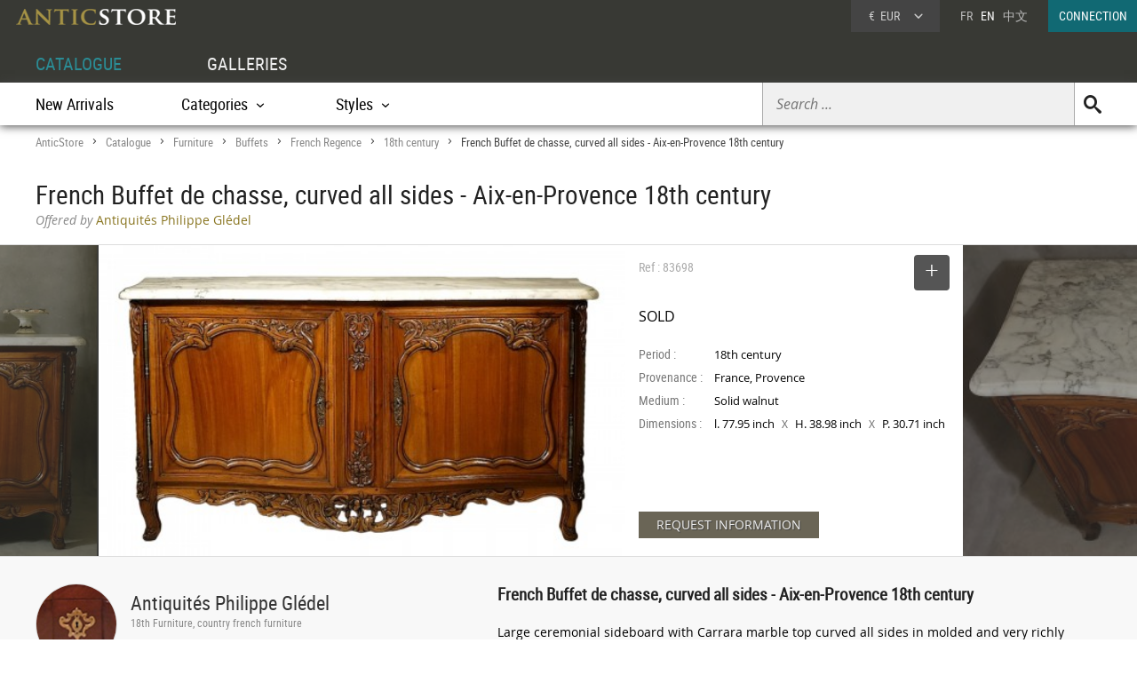

--- FILE ---
content_type: text/html; charset=UTF-8
request_url: https://www.anticstore.art/83698P
body_size: 7399
content:
      <!DOCTYPE html>
<html lang="en">
<head>
  <meta charset="utf-8">
  <title>French Buffet de chasse, curved all sides - Aix-en-Provence 18th century - Ref.83698</title>
  <meta name='description' content="Works of art: Buffets French Regence period 18th century by Antiquités Philippe Glédel - Ref: 83698 - Large ceremonial sideboard with Carrara marble ...">
    <link rel="canonical" href="https://www.anticstore.art/83698P">
      <link rel="alternate" href="https://www.anticstore.com/buffet-chasse-galve-toutes-faces-aix-en-provence-xviiie-83698P" hreflang="fr">
    <link rel="alternate" href="https://www.anticstore.art/83698P" hreflang="en">
    
  
 <link rel="shortcut icon" href="/img/favicon.ico">
 <meta name="viewport" content="width=device-width, initial-scale=1.0, maximum-scale=2.0">
 <link rel="stylesheet" href="/css/css-V19-min.css" type="text/css">
 <link rel="stylesheet" href="/css/jquery.fancybox.min.css" />
 <meta property="og:title" content="French Buffet de chasse, curved all sides - Aix-en-Provence 18th century" />
 <meta property="og:type" content="product" />
 <meta property="og:url" content="https://www.anticstore.com/83698P" />
 <meta property="og:image" content="https://www.anticstore.com/DocBD/commerce/antiquaire/antiquites-philippe-gledel-343/objet/83698/AnticStore-Large-Ref-83698.jpg" />
 <meta property="og:site_name" content="AnticStore" />
 <meta property="fb:app_id" content="166883123323037" />
 <link rel="apple-touch-icon" href="https://www.anticstore.com/img/apple-touch-icon.png">


 <style>
   .bande-photo {width:100%; height:350px; overflow: hidden; background-color:#3c3c39;  margin:5px 0 0 0; position:relative; border-top:1px solid #ddd; border-bottom:1px solid #ddd;}
   .bande-photo-gauche {position:absolute; right:45%; width:4000px; height:350px;}
   .bande-photo-droite {position:absolute; left:55%; width:4000px; height:350px;}
   a.img-plus {display:block; cursor: zoom-in;}
   a.img-plus img  { opacity:0.5; height:350px; transition-duration: 0.4s; transition-property: all;}
   a.img-plus img:hover { opacity:1; transition-duration: 0.4s; transition-property: all;}
   .img-right {float:right; padding:0 0 0 2px; position: relative;}
   .img-left {float:left; padding:0 2px 0 0;}
   #info {float:left;  width:350px; padding:0 15px; margin:0; overflow:hidden; height:350px;color: #000; background-color: #fff;}
   .st-hr {color:#aaa; margin:0; height:50px; line-height:50px; margin-bottom:0px; position: relative;}
   #info .intitule { margin-bottom: 20px; padding-bottom: 20px; height:30px;}
   #info .certificat { bottom: 0px;font: 12px/20px "Comic Sans MS","Comic Sans","Lucida Handwriting"; left: 0px; margin: 4px 0px; position: absolute; }
   #info .certificat:before { content:'p'; font-family:picto;display: inline-block; height: 20px; margin-right: 5px; vertical-align: middle; width: 18px; }
   #info dl { font-size: 1em; margin: 60px 0px 10px 0; height:180px; }
   #info dt { float: left; clear: left; color: #777;  padding: 1px 0px; width: 85px; }
   #info dd { padding: 1px 0px; font-family: regular, sans-serif; font-size: 0.9em; overflow: hidden;}
   #info .prix { font-size: 16px; line-height: 50px; padding: 5px 0 30px 0px; font-family:regular;}
   #info .popup-info {color:#eee; background-color:#6a6556; font-family:regular; border-radius:0px; padding:0 20px; margin:0; display:inline-block; cursor: pointer; font-size: 14px; height: 30px; line-height: 30px; text-shadow: 0.05em 0.05em 0.05em #444; transition-duration: 0.2s; transition-property: all; }
   #info .popup-info:hover {color:#fff;background-color: #877f69;}
   .lightbox { position: absolute; top:11px; right:0; text-decoration: none;font-size:13px; width:auto; color:#444; line-height:28px; cursor:pointer; display:inline-block; transition-duration: 0.4s; transition-property: all;}
   .lightbox:hover .msg{color:#116973;}
   .lightbox:hover {background-color: #eee;}
   .selection-bouton {background-color: #555; color:#fff; width:40px; height:40px; text-align: center; border-radius:4px; display:inline-block; vertical-align: middle;}
   .selection-bouton:after {content:'+'; font-family:picto;font-size:28px; height:25px; width:40px; line-height:30px; color:#fff; display:inline-block;}
   .deselection-bouton {background-color: #555; color:#fff; width:40px; height:40px; text-align: center; border-radius:4px; display:inline-block; vertical-align: middle;}
   .deselection-bouton:after {content:'-'; font-family:picto;font-size:36px; height:25px; width:40px; line-height:25px; color:#fff; display:inline-block;}
   .selection .msg, .deselection .msg {color:#fff; font-size:14px; height:40px; line-height:40px; margin-left:15px; display:inline-block; vertical-align: middle; font-family:condensed;float:left; transition-duration: 0.4s; transition-property: all; margin-right:10px;}


   .cadre-antiquaire-descriptif {background-color:#f8f8f8; padding:30px 0;}
   .antiquaire{width:450px; padding:0; color:#000; display:table-cell;}
   .antiquaire .rond {float:left; margin-right:15px; border-radius:80px; width:90px; height:90px; border:1px solid #ddd;}
   .antiquaire .info {display:table-cell; height:120px; padding-top:10px;}
   .antiquaire a.bt-enseigne{font-size:22px;text-decoration:none;color:#333;}
   .antiquaire .specialite{margin:0 0 16px 0;font:12px/14px 'condensed', arial, sans-serif;color:#888;}
   .tel{font-size:0.98em; margin-right:20px; margin-top:0; font-family: 'regular'; letter-spacing: 0.08em;}
   .tel1 {margin-top:10px;}
   .pro_nav { margin-top:20px; position: static; font-size:1.2em;}
   .pro_nav li a {border-bottom:4px solid rgba(255,255,255,0);}
   .autre-objet {text-align: center;}
   .autre-objet h2 {font-size:24px;margin:40px 0 15px 0;}
   .proposepar {margin:0px 0; color:#897520; font-family: regular;}
   .noir {color:#888; font-family: italic;}
   
   .descriptif {display:table-cell; vertical-align: top; margin:0; padding-left:40px; padding-bottom:30px; width:60%;}
   .descriptif .texte{padding:0; margin:20px 0; font-family:regular,"Lucida Sans Unicode", "Lucida Grande", sans-serif; color:#000;}
   .descriptif .titre {font-size:1.3em; font-weight:bold;}
   .fois{color:#666;padding:0 5px; font-family:'regular'; font-size:12px;}
   .livraison-titre{font-size:18px; line-height:30px;margin:50px 0 5px 0;}
   .livraison-descriptif{margin:5px 0;  font-size:0.95em; line-height:1.6em; font-family: regular, Arial, sans-serif;}
   .obj-similaire{font-size:14px; line-height:20px;color:#000; font-family: regular; max-width:700px;}
   .obj-similaire a{color:#000;}
   a.mobile-lien {text-decoration: none; color:#fff;}
   .vignette > a {background-color: #efefec;}
   .bande-blanc {border-bottom:none; border-top:1px dashed #777; overflow:hidden;}
   @media only screen and (max-width: 1200px) {
    .cadre-antiquaire-descriptif {width:96%; padding-right:2%; padding-left:2%;}
    #info {width:300px;}
    .bande-blanc {font-size:13px; padding:0 2%; width:96%;}
  }
  @media (max-width: 960px) and (min-width: 780px) {
    .pro_nav li {display:block; float:none; border:none; padding:5px 0;}
  }
  @media only screen and (max-width: 780px) {
   .descriptif {display:inline-block; width:90%; margin:5%; padding:0; padding-top:30px;}
   .bande-photo {width:100%; height:auto; overflow: hidden; background-color:#f5f5f3;  margin-top:5px; margin-bottom:10px; position:relative; border-top:1px solid #ddd; border-bottom:1px solid #ddd;}
   .bande-photo-gauche {position:static; width:10000px; display:block;}
   .img-right {float:left; padding:0 1px; position: relative;}
   .img-left img{display:none;}
   .bande-photo-droite {position:static; width:100%; height:350px;}
   #info {float:none;  width:90%; padding:0 5%; margin:0 1px 0 0; color: #000; border-top:1px solid #ddd;}
   .pro_nav {font-size:1em; }
   .bande-photo-droite, #info  {height:auto; margin-bottom:10px;}
   #info dl {height:auto; margin-bottom:20px;}
 }
 @media only screen and (max-width: 480px) {
  .bande-photo-gauche {width:100%; height:auto; overflow:hidden;}
  .img-right img{display:none;}
  .img-right:first-child img{display:block;}
  .img-principal {width:100%; height:auto;}
}
</style>
<script type="application/ld+json">
  {
    "@context": "http://schema.org",
    "@type": "BreadcrumbList",
    "itemListElement": [{
    "@type": "ListItem",
    "position": 1,
    "item": {
    "@id": "https://www.anticstore.art",
    "name": "Anticstore"
  }
},{
"@type": "ListItem",
"position": 2,
"item": {
"@id": "https://www.anticstore.art/catalogue.php",
"name": "Catalogue"
}
},
 {
  "@type": "ListItem",
  "position": 3,
  "item": {
  "@id": "https://www.anticstore.art/antique-furniture-1-C",
  "name": "Furniture"
}
},

 {
  "@type": "ListItem",
  "position": 4,
  "item": {
  "@id": "https://www.anticstore.art/antique-ideboards-buffets-1-SC",
  "name": "Buffets"
}
},

 {
  "@type": "ListItem",
  "position": 5,
  "item": {
  "@id": "https://www.anticstore.art/mobilier/antique-ideboards-buffets_regency",
  "name": "French Regence"
}
},

 {
  "@type": "ListItem",
  "position": 6,
  "item": {
  "@id": "https://www.anticstore.art/mobilier/antique-ideboards-buffets/18th-century",
  "name": "18th century"
}
},

{
  "@type": "ListItem",
  "position": 7,
  "item": {
  "@id": "https://www.anticstore.art/83698P",
  "name": "French Buffet de chasse, curved all sides - Aix-en-Provence 18th century"
}

}]
}
</script>
 
<script async src="https://www.googletagmanager.com/gtag/js?id=UA-96091873-1"></script>
<script>
  window.dataLayer = window.dataLayer || [];
  function gtag(){dataLayer.push(arguments);}
  gtag('js', new Date());

  gtag('config', 'UA-96091873-1');
</script>

  </head>
<body itemscope itemtype='http://schema.org/Product'>
 <header>
   <a href='/'><img src='/img/charte/logo-anticstore.png' height='18' width= '180' alt="Anticstore, Works of Art" class='logo' /></a>
   <div class='droite'>

          <div class='devise'>
      <div class='select'><span class='sigle'>€</span> <span class='code'>EUR</span>
<form action='/catalogue/option-currency.php' method='post'>
  <input type='hidden' name='url' value='/83698P'>
  <ul class='choix'>
    <li><input type = 'radio' name='choix_currency' value='GBP' id='GBP' onchange='javascript:submit()'><label for = 'GBP'><span class='sigle'>£</span> <span class='code'>GBP</span></label></li><li><input type = 'radio' name='choix_currency' value='USD' id='USD' onchange='javascript:submit()'><label for = 'USD'><span class='sigle'>$</span> <span class='code'>USD</span></label></li><li><input type = 'radio' name='choix_currency' value='CHF' id='CHF' onchange='javascript:submit()'><label for = 'CHF'><span class='sigle'>&nbsp;</span> <span class='code'>CHF</span></label></li>  </ul>
</form>
</div>
</div>

<p class='langue'><a href="https://www.anticstore.com/buffet-chasse-galve-toutes-faces-aix-en-provence-xviiie-83698P">FR</a> &nbsp; EN &nbsp; <a href='http://cn.anticstore.com' rel="nofollow">中文</a></p> 

<a href='/membre/index.php' class='connexion'>CONNECTION</a>
</div>
  <nav>
    <ul id="menu">
      <li><a href='/catalogue.php' class='select'>CATALOGUE</a></li>
      <li><a href='/antique-dealer.php'>GALLERIES</a></li>
    </ul>

    <div class='sm-total'><p id='bt-sous-menu'></p>

      <ul id='sous_menu'>

       
        <li id='recherche-droite'><form method='get' action='/catalogue/search.php' id='sous_menu_recherche'>
          <input type='text' class='search-input input_empty' name='texte' value='' placeholder='Search ...' required><input type='submit' value='U' class='search-submit'>
        </form></li>
 
        <li><a href='/catalogue/new-objects.php'>New Arrivals</a></li>
         <li id="bt_catalogue_categorie">Categories</li>
        <li id="bt_catalogue_style">Styles</li>
      </ul>

      <div id='sm_catalogue_style' class='sm_catalogue'>
        <div class='sm_catalogue_contenu'>


            <ul>
              <!-- <li><p>Century</p></li> -->
              <li><a href='/before-christ-1-E'>BC to 10th century</a></li>
              <li><a href='/11th-to15th-century-1-E'>11th to 15th century</a></li>
              <li><a href='/16th-century-1-E'>16th century</a></li>
             <li><a href='/17th-century-1-E'>17th century</a></li>
             <li><a href='/18th-century-1-E'>18th century</a></li>
             <li><a href='/19th-century-1-E'>19th century</a></li>
             <li><a href='/20th-century-1-E'>20th century</a></li>
           </ul>


           <ul>
            <li><p>French Period</p></li>
            <li><a href='/middle-ages-1-S'>Middle age</a></li><li><a href='/renaissance-1-S'>French Renaissance</a></li><li><a href='/louis13-1-S'>Louis XIII</a></li><li><a href='/louis14-1-S'>Louis XIV</a></li><li><a href='/regency-1-S'>French Regence</a></li></ul>
            <ul><li><a href='/louis15-1-S'>Louis XV</a></li><li><a href='/transition-1-S'>Transition</a></li><li><a href='/louis16-1-S'>Louis XVI</a></li><li><a href='/directoire-1-S'>Directoire</a></li><li><a href='/empire-1-S'>1st Empire</a></li><li><a href='/restauration-1-S'>Restauration</a></li></ul>
            <ul><li><a href='/louis-philippe-1-S'>Louis-Philippe</a></li><li><a href='/napoleon3-1-S'>Napoleon III</a></li><li><a href='/artnouveau-1-S'>Art Nouveau</a></li><li><a href='/artdeco-1-S'>Art Deco</a></li><li><a href='/40-60-1-S'>50's - 60's</a></li></ul>


          </div>
        </div>
        <div id="sm_catalogue_categorie" class='sm_catalogue'>
          <div class='sm_catalogue_contenu'>
            <ul>
             <li><a href='/ancient-art-antiquities-1-C'>Ancient Art</a></li>
              <li><a href='/tribal-art-1-C'>Tribal Art</a></li>
              <li><a href='/painting-1-C'>Paintings & Drawings</a></li>
             <li><a href='/sculpture-1-C'>Sculptures</a></li>
             <li><a href='/antique-furniture-1-C'>Furniture</a></li>
              <li><a href='/antique-seats-1-C'>Seating</a></li>
            </ul>

            <ul>
              <li><a href='/antique-clocks-1-C'>Clocks </a></li>
             <li><a href='/antique-lamp-lighting-1-C'>Lighting</a></li>
            <li><a href='/antique-mirror-1-C'>Mirrors</a></li>
              <li><a href='/antique-porcelain-pottery-1-C'>Porcelain & Faience</a></li>
              <li><a href='/antique-glass-1-C'>Glass & Crystal</a></li>              
              <li><a href='/antique-silver-1-C'>Antique Silver</a></li>
            </ul>

            <ul>
            <li><a href='/antique-rug-tapestry-1-C'>Tapestry & Carpet</a></li>
              <li><a href='/asian-antiques-1-C'>Asian Art & Antiques</a></li>
            <li><a href='/antique-decorative-objects-1-C'>Decorative Objects</a></li>
              <li><a href='/antique-religious-items-1-C'>Religious Antiques</a></li>
             <li><a href='/jewellery-antique-1-C'>Antique Jewellery</a></li>
            </ul>
            
            <ul>
              <li><a href='/antique-curiosities-items-1-C'>Curiosities</a></li>
              <li><a href='/antique-vitrine-items-1-C'>Objects of Vertu</a></li>
              <li><a href='/antique-architectural-garden-1-C'>Architectural & Garden</a></li>
              <li><a href='/antique-book-manuscript-1-C'>Engravings & Prints</a></li>
              <li><a href='/antique-memorabilia-1-C'>Collectibles</a></li>
            </ul>
          </div>
        </div>


      </div>

    </nav>
      
</header>
<div id='page'>  
  <div class='page-header'>
    <div id='filarianne'>
      <a href='/'>AnticStore</a> &gt; 
      <a href='/catalogue.php'>Catalogue</a> &gt; 
      <a href='/antique-furniture-1-C'>Furniture</a> &gt; <a href='/antique-ideboards-buffets-1-SC'>Buffets</a> &gt; <a href='/mobilier/antique-ideboards-buffets_regency'>French Regence</a> &gt; <a href='/mobilier/antique-ideboards-buffets/18th-century'>18th century</a>  &gt; <span class='arianne-select'>French Buffet de chasse, curved all sides - Aix-en-Provence 18th century</span></div>      <h1  itemprop='name'>French Buffet de chasse, curved all sides - Aix-en-Provence 18th century</h1><p class='proposepar'><span class='noir'>Offered by</span> Antiquités Philippe Glédel</p>
    </div>
  </div>
  <div class='bande-photo'>
    <div class='bande-photo-gauche'>
      <div class='img-right'><div class='enlarge'></div><a class='fancybox' href='https://www.anticstore.com/DocBD/commerce/antiquaire/antiquites-philippe-gledel-343/objet/83698/AnticStore-Large-Ref-83698.jpg' data-fancybox='gallery'><img src='https://www.anticstore.com/DocBD/commerce/antiquaire/antiquites-philippe-gledel-343/objet/83698/AnticStore-Medium-Ref-83698.jpg' alt='French Buffet de chasse, curved all sides - Aix-en-Provence 18th century' height='350' class='img-principal'></a></div>
<a class='fancybox img-plus img-right' href='https://www.anticstore.com/DocBD/commerce/antiquaire/antiquites-philippe-gledel-343/objet/83698/AnticStore-Large-Ref-83698_01.jpg' data-fancybox='gallery'><img src='https://www.anticstore.com/DocBD/commerce/antiquaire/antiquites-philippe-gledel-343/objet/83698/AnticStore-Medium-Ref-83698_01.jpg' alt='French Buffet de chasse, curved all sides - Aix-en-Provence 18th century - Furniture Style French Regence'></a>
<a class='fancybox img-plus img-right' href='https://www.anticstore.com/DocBD/commerce/antiquaire/antiquites-philippe-gledel-343/objet/83698/AnticStore-Large-Ref-83698_03.jpg' data-fancybox='gallery'><img src='https://www.anticstore.com/DocBD/commerce/antiquaire/antiquites-philippe-gledel-343/objet/83698/AnticStore-Medium-Ref-83698_03.jpg' alt='French Buffet de chasse, curved all sides - Aix-en-Provence 18th century - '></a>
<a class='fancybox img-plus img-right' href='https://www.anticstore.com/DocBD/commerce/antiquaire/antiquites-philippe-gledel-343/objet/83698/AnticStore-Large-Ref-83698_05.jpg' data-fancybox='gallery'><img src='https://www.anticstore.com/DocBD/commerce/antiquaire/antiquites-philippe-gledel-343/objet/83698/AnticStore-Medium-Ref-83698_05.jpg' alt='French Buffet de chasse, curved all sides - Aix-en-Provence 18th century - French Regence'></a>
<a class='fancybox img-plus img-right' href='https://www.anticstore.com/DocBD/commerce/antiquaire/antiquites-philippe-gledel-343/objet/83698/AnticStore-Large-Ref-83698_07.jpg' data-fancybox='gallery'><img src='https://www.anticstore.com/DocBD/commerce/antiquaire/antiquites-philippe-gledel-343/objet/83698/AnticStore-Medium-Ref-83698_07.jpg' alt='Antiquités - French Buffet de chasse, curved all sides - Aix-en-Provence 18th century'></a>    </div>

    <div class='bande-photo-droite'>
      <div id='info'>
        <div class='intitule'><div class='st-hr'>
        Ref : 83698<div class='lightbox'><div class='selection'><div class='selection-bouton'></div><span class='msg'>SELECT</span></div></div>

        </div><meta itemprop='image' content='https://www.anticstore.com/DocBD/commerce/antiquaire/antiquites-philippe-gledel-343/objet/83698/AnticStore-Large-Ref-83698.jpg'><link itemprop='url' href='/83698P'><div class='prix'>SOLD</div></div><dl><dt>Period :</dt> <dd>18th century</dd><dt>Provenance :</dt> <dd>France, Provence</dd><dt>Medium :</dt> <dd>Solid walnut</dd><dt>Dimensions :</dt> <dd>l. 77.95 inch <span class='fois'>X</span> H. 38.98 inch <span class='fois'>X</span> P. 30.71  inch</dd></dl><div id='mobile-form'>
          <p class='formulaire-info popup-info' onClick="Popup.afficher(400,540, '/catalogue/formulaire-info.php?id_produit=83698', rel='nofollow')" rel='nofollow'>REQUEST INFORMATION</p>
          </div>
          <div id='mobile-info-antiquaire'></div>
          <script>
            if (window.innerWidth<480) {
             document.getElementById("mobile-form").innerHTML = "<p class='formulaire-info popup-info'><a href='mailto:philippe-gledel@orange.fr?subject=Anticstore - French Buffet de chasse, curved all sides - Aix-en-Provence 18th century&body=Objet: https://www.anticstore.com/buffet-chasse-galve-toutes-faces-aix-en-provence-xviiie-83698P&cc=contact%40anticstore.com' class='mobile-lien'>DEMANDE DE RENSEIGNEMENTS</a></p>";
             document.getElementById("mobile-info-antiquaire").innerHTML = "<dl><dt>Antiquaire :</dt><dd><a href='/antique-dealer/gledel-antiquites'>&#x2794; Antiquités Philippe Glédel</a></dd><dt>Téléphone : </dt><dd>+33 (0)2 99 94 08 44</dd></dl>" ;
           } else {
            document.getElementById("mobile-form").innerHTML = "<p class='formulaire-info popup-info' onClick=\"Popup.afficher(400,540, '/catalogue/formulaire-info.php?id_produit=83698', rel='nofollow')\" rel='nofollow'>REQUEST INFORMATION</p>";
          }
        </script>
      </div>
      
<a class='fancybox img-plus img-left' href='https://www.anticstore.com/DocBD/commerce/antiquaire/antiquites-philippe-gledel-343/objet/83698/AnticStore-Large-Ref-83698_02.jpg' data-fancybox='gallery'><img src='https://www.anticstore.com/DocBD/commerce/antiquaire/antiquites-philippe-gledel-343/objet/83698/AnticStore-Medium-Ref-83698_02.jpg' alt='Furniture  - French Buffet de chasse, curved all sides - Aix-en-Provence 18th century'></a>
<a class='fancybox img-plus img-left' href='https://www.anticstore.com/DocBD/commerce/antiquaire/antiquites-philippe-gledel-343/objet/83698/AnticStore-Large-Ref-83698_04.jpg' data-fancybox='gallery'><img src='https://www.anticstore.com/DocBD/commerce/antiquaire/antiquites-philippe-gledel-343/objet/83698/AnticStore-Medium-Ref-83698_04.jpg' alt='18th century - French Buffet de chasse, curved all sides - Aix-en-Provence 18th century'></a>
<a class='fancybox img-plus img-left' href='https://www.anticstore.com/DocBD/commerce/antiquaire/antiquites-philippe-gledel-343/objet/83698/AnticStore-Large-Ref-83698_06.jpg' data-fancybox='gallery'><img src='https://www.anticstore.com/DocBD/commerce/antiquaire/antiquites-philippe-gledel-343/objet/83698/AnticStore-Medium-Ref-83698_06.jpg' alt='French Regence - French Buffet de chasse, curved all sides - Aix-en-Provence 18th century'></a>
<a class='fancybox img-plus img-left' href='https://www.anticstore.com/DocBD/commerce/antiquaire/antiquites-philippe-gledel-343/objet/83698/AnticStore-Large-Ref-83698_08.jpg' data-fancybox='gallery'><img src='https://www.anticstore.com/DocBD/commerce/antiquaire/antiquites-philippe-gledel-343/objet/83698/AnticStore-Medium-Ref-83698_08.jpg' alt='Antiquités - French Buffet de chasse, curved all sides - Aix-en-Provence 18th century'></a>
<a class='fancybox img-plus img-left' href='https://www.anticstore.com/DocBD/commerce/antiquaire/antiquites-philippe-gledel-343/objet/83698/AnticStore-Large-Ref-83698_09.jpg' data-fancybox='gallery'></a>
<a class='fancybox img-plus img-left' href='https://www.anticstore.com/DocBD/commerce/antiquaire/antiquites-philippe-gledel-343/objet/83698/AnticStore-Large-Ref-83698_10.jpg' data-fancybox='gallery'></a>
<a class='fancybox img-plus img-left' href='https://www.anticstore.com/DocBD/commerce/antiquaire/antiquites-philippe-gledel-343/objet/83698/AnticStore-Large-Ref-83698_11.jpg' data-fancybox='gallery'></a>
<a class='fancybox img-plus img-left' href='https://www.anticstore.com/DocBD/commerce/antiquaire/antiquites-philippe-gledel-343/objet/83698/AnticStore-Large-Ref-83698_12.jpg' data-fancybox='gallery'></a>
<a class='fancybox img-plus img-left' href='https://www.anticstore.com/DocBD/commerce/antiquaire/antiquites-philippe-gledel-343/objet/83698/AnticStore-Large-Ref-83698_13.jpg' data-fancybox='gallery'></a>
<a class='fancybox img-plus img-left' href='https://www.anticstore.com/DocBD/commerce/antiquaire/antiquites-philippe-gledel-343/objet/83698/AnticStore-Large-Ref-83698_14.jpg' data-fancybox='gallery'></a>    </div>
  </div>


  <div class='cadre-antiquaire-descriptif'>
    <div class="page ">

              <div class='antiquaire'>
          <img src="https://www.anticstore.com/DocBD/commerce/antiquaire/antiquites-philippe-gledel-343/gledel-antiquites-antiquites-r.jpg" width='90' height='90' class='rond' alt=''>
          <div class='info'>
            <a href='/antique-dealer/gledel-antiquites' class='bt-enseigne'>Antiquités Philippe Glédel</a><p class='specialite'>18th Furniture, country french furniture</p><div class='follow'><div class='suivre'>FOLLOW</div></div><br><div class='tel tel1'>+33 (0)2 99 94 08 44</div><div class='tel'>+33 (0)6 11 17 90 32</div><ul class='pro_nav'>
            <li><a href='/antique-dealer/gledel-antiquites' class='bt'>GALLERY</a></li>
            <li><a href='/antique-dealer/gledel-antiquites/catalogue' class='bt'>COLLECTION</a></li>
            </ul>          </div>
        </div>

        
      <div class='descriptif'>
       <div class='titre'>French Buffet de chasse, curved all sides - Aix-en-Provence 18th century</div>
       <div class='texte' itemprop='description'><p>Large ceremonial sideboard with Carrara marble top curved all sides in molded and very richly carved solid walnut and opening with two doors.</p></div> <ul class='tag'><li class='titre-mc'>Tag</li><li><a href='/mobilier/antique-ideboards-buffets/18th-century' rel='tag'>18th century</a></li><li><a href='/tag/french-provincial-furniture' rel='tag'>French Provincial Furniture</a></li><li><a href='/tag/french-provencal-furniture' rel='tag'>French Provencal Furniture</a></li></ul>    </div> <!-- #descriptif -->
  </div> <!-- #page -->
</div>

  <div  class='bande-blanc'>
    <div class='page'>
      <div class='autre-objet'><h2>Antiquités Philippe Glédel</h2></div>
      <div class='catalogue'>
        <div class='album' itemscope itemtype='http://schema.org/Product'>          <div class='epoque'><span>
            18<sup>th</sup> century          </span></div>
          <div class='cadre-photo'>
          <a href='/124280P'><img src='https://www.anticstore.com/DocBD/commerce/antiquaire/antiquites-philippe-gledel-343/objet/124280/AnticStore-Medium-Ref-124280.jpg' alt='Important Regence sarcophagus commode attributed to Louis Delaitre' itemprop='image' width='320' height='204'></a>
          </div><div><a href='/124280P' class='titre' itemprop='url'><span itemprop='name'>Important Regence sarcophagus commode attributed to Louis Delaitre</span></a><div class='info'>
          <p class='prix' itemprop='offers' itemscope itemtype='http://schema.org/Offer'><meta itemprop='price' content='40000'><meta itemprop='pricecurrency' content='EUR'>40 000 €
            <link itemprop='availability' href='http://schema.org/InStock'></p></div></div></div><div class='album' itemscope itemtype='http://schema.org/Product'>          <div class='epoque'><span>
            18<sup>th</sup> century          </span></div>
          <div class='cadre-photo'>
          <a href='/123826P'><img src='https://www.anticstore.com/DocBD/commerce/antiquaire/antiquites-philippe-gledel-343/objet/123826/AnticStore-Medium-Ref-123826.jpg' alt='Regence commode in amaranth veneer by François Lieutaud' itemprop='image' width='320' height='209'></a>
          </div><div><a href='/123826P' class='titre' itemprop='url'><span itemprop='name'>Regence commode in amaranth veneer by François Lieutaud</span></a><div class='info'>
          <p class='prix' itemprop='offers' itemscope itemtype='http://schema.org/Offer'><meta itemprop='price' content='15000'><meta itemprop='pricecurrency' content='EUR'>15 000 €
            <link itemprop='availability' href='http://schema.org/InStock'></p></div></div></div><div class='album' itemscope itemtype='http://schema.org/Product'>          <div class='epoque'><span>
            19<sup>th</sup> century          </span></div>
          <div class='cadre-photo'>
          <a href='/123822P'><img src='https://www.anticstore.com/DocBD/commerce/antiquaire/antiquites-philippe-gledel-343/objet/123822/AnticStore-Medium-Ref-123822.jpg' alt='Vire clock in carved quarter-sawn oak – Vire, 19th century' itemprop='image' width='131' height='320'></a>
          </div><div><a href='/123822P' class='titre' itemprop='url'><span itemprop='name'>Vire clock in carved quarter-sawn oak – Vire, 19th century</span></a><div class='info'>
          <p class='prix' itemprop='offers' itemscope itemtype='http://schema.org/Offer'><meta itemprop='price' content='1800'><meta itemprop='pricecurrency' content='EUR'>1 800 €
            <link itemprop='availability' href='http://schema.org/InStock'></p></div></div></div></div></div><div class='petit-bouton'><a href='/antique-dealer/gledel-antiquites/catalogue' class='petit-bouton'><span>CATALOGUE</span></a></div>
      </div>
    </div>
    



  <div  class='bande-blanc'>
    <div class='page'>
      
        <div class='autre-objet'><h2>Buffets French Regence</h2></div>
      <div>
        
        <div class='catalogue'>
         <div class='album' itemscope itemtype='http://schema.org/Product'>          <div class='epoque'><span>
            18<sup>th</sup> century          </span></div>
          <div class='cadre-photo'>
          <a href='/96617P'><img src='https://www.anticstore.com/DocBD/commerce/antiquaire/antiquites-franck-baptiste-503/objet/96617/AnticStore-Medium-Ref-96617.jpg' alt='Hunting buffet in walnut, Lyon Regency period' itemprop='image' width='320' height='239'></a>
          </div><div><a href='/96617P' class='titre' itemprop='url'><span itemprop='name'>Hunting buffet in walnut, Lyon Regency period</span></a><div class='info'>
          <p class='prix' itemprop='offers' itemscope itemtype='http://schema.org/Offer'><meta itemprop='price' content='8500'><meta itemprop='pricecurrency' content='EUR'>8 500 €
            <link itemprop='availability' href='http://schema.org/InStock'></p></div></div></div><div class='album' itemscope itemtype='http://schema.org/Product'>          <div class='epoque'><span>
            18<sup>th</sup> century          </span></div>
          <div class='cadre-photo'>
          <a href='/94804P'><img src='https://www.anticstore.com/DocBD/commerce/antiquaire/meounes-antiquites-506/objet/94804/AnticStore-Medium-Ref-94804.jpg' alt='Large Lyonnais hunting buffet from the Regency period' itemprop='image' width='320' height='213'></a>
          </div><div><a href='/94804P' class='titre' itemprop='url'><span itemprop='name'>Large Lyonnais hunting buffet from the Regency period</span></a><div class='info'>
          <p class='prix' itemprop='offers' itemscope itemtype='http://schema.org/Offer'><meta itemprop='price' content='18500'><meta itemprop='pricecurrency' content='EUR'>18 500 €
            <link itemprop='availability' href='http://schema.org/InStock'></p></div></div></div><div class='album' itemscope itemtype='http://schema.org/Product'>          <div class='epoque'><span>
            18<sup>th</sup> century          </span></div>
          <div class='cadre-photo'>
          <a href='/88131P'><img src='https://www.anticstore.com/DocBD/commerce/antiquaire/meounes-antiquites-506/objet/88131/AnticStore-Medium-Ref-88131.jpg' alt='Hunting buffet in solid mahogany,  port work' itemprop='image' width='320' height='213'></a>
          </div><div><a href='/88131P' class='titre' itemprop='url'><span itemprop='name'>Hunting buffet in solid mahogany,  port work</span></a><div class='info'>
          <p class='prix' itemprop='offers' itemscope itemtype='http://schema.org/Offer'><meta itemprop='price' content='19500'><meta itemprop='pricecurrency' content='EUR'>19 500 €
            <link itemprop='availability' href='http://schema.org/InStock'></p></div></div></div><div class='album' itemscope itemtype='http://schema.org/Product'>          <div class='epoque'><span>
            18<sup>th</sup> century          </span></div>
          <div class='cadre-photo'>
          <a href='/59093P'><img src='https://www.anticstore.com/DocBD/commerce/antiquaire/french-accents-712/objet/59093/AnticStore-Medium-Ref-59093.jpg' alt='French, Regence period buffet de chasse' itemprop='image' width='320' height='277'></a>
          </div><div><a href='/59093P' class='titre' itemprop='url'><span itemprop='name'>French, Regence period buffet de chasse</span></a><div class='info'>
          <p class='prix' itemprop='offers' itemscope itemtype='http://schema.org/Offer'><meta itemprop='price' content='15000'><meta itemprop='pricecurrency' content='EUR'>15 000 €
            <link itemprop='availability' href='http://schema.org/InStock'></p></div></div></div></div><div class='petit-bouton'><a href='/mobilier/antique-ideboards-buffets_regency' class='petit-bouton'><span>Buffets French Regence</span></a></div> 


    </div>
</div>

</div>

  <footer>
    <div id='footer'>
        <ul class='menu'>
        <li class='titre'><a href='https://admin.anticstore.com/en/' target='_blank' rel="noopener">DEALER ACCOUNT</a></li>
        <li><a href='https://admin.anticstore.com/en/' class='dealerlogin' target='_blank' rel="noopener">DEALER LOGIN</a></li>
        <li><a href='/membre/application-form.php' class='applicationform'>Application form</a></li>
      </ul>

      <ul class='menu'>
        <li class='titre'><a href='/catalogue.php'>CATALOGUE</a></li>
        <li><a href='/catalogue/categories.php'>Categories</a></li>
        <li><a href='/catalogue/styles.php'>Styles</a></li>
        <li><a href='/catalogue/periods.php'>Periods</a></li>
        <li><a href='/catalogue/new-objects.php'>New Arrivals</a></li>
      </ul>
      <ul class='menu'>
        <li class='titre'><a href='/antique-dealer.php'>GALLERIES</a></li>
        <li><a href='/antique-dealer.php'>Dealers</a></li>
      </ul>


    

   <div class='menu-general'>
        <img src='/img/charte/logo_ASfooter.png' height='14' width='180' alt='AnticStore antiquites' class='logo' />
        <ul>
          <li><a href='https://www.anticstore.art'>Home</a></li>
          <li><a href='/pratique/contact.php'>Contact</a></li>
        </ul>
        <a href='https://www.facebook.com/anticstore.art' class='reseaux facebook'><p>FaceBook</p></a> 
        <a href='https://twitter.com/anticstore_couk' class='reseaux twitter'><p>twitter</p></a>
        <a href='https://www.instagram.com/anticstore_art/' class='reseaux googleplus' rel="publisher"><p>googleplus</p></a>
        <a href='https://www.youtube.com/channel/UCtY6YPHjbpMLQ8E1t8J2BNA' class='reseaux youtube'><p>Youtube Anticstore</p></a> 
      </div>
      </div>
      <p id='mentions'><!-- <a href="/pratique/mentions.php">Legal</a> |  --><a href="/pratique/cgu.php">Terms of Use</a> | <a href="/pratique/cgv.php">General Terms and Conditions of Sale</a><br /><span id='copy_anticstore'>&copy; 2026 AnticStore</span></p>
    
  </footer>


   
<script src="https://ajax.googleapis.com/ajax/libs/jquery/3.2.1/jquery.min.js"></script>
<script type="text/javascript" src="/js/js-V2-min.js"></script>
<script src="/js/jquery.fancybox.min.js"></script>
<script type="text/javascript">
  $(document).ready(function() {
    $().fancybox({
      selector : '[data-fancybox="gallery"]',
      loop     : true
    });
  });
</script>

  <script>
    $('.lightbox').click(function() {
      $(location).attr('href','/membre/index.php'); 
    });
  </script>

  <script>
    $('.follow').click(function() {
      $(location).attr('href','/membre/index.php'); 
    });
  </script>
  </body>
</html>